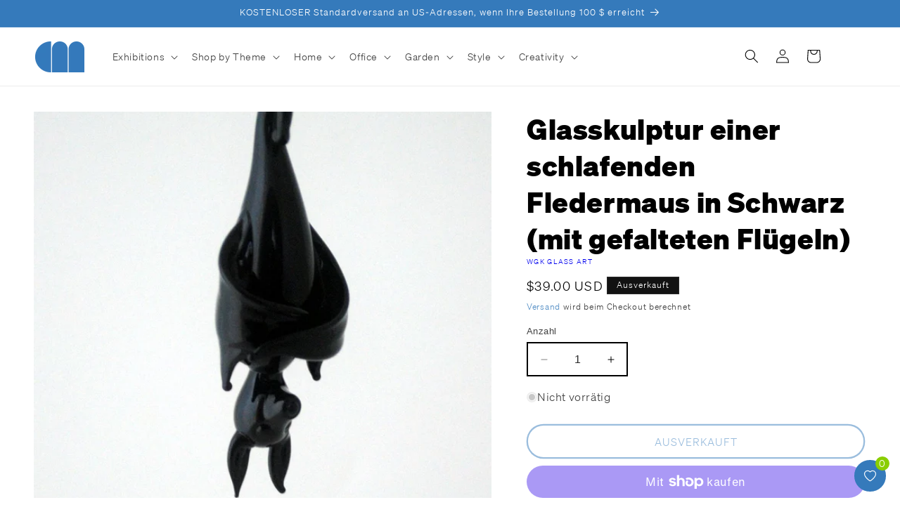

--- FILE ---
content_type: image/svg+xml
request_url: https://shop.chrysler.org/cdn/shop/files/USA_Flag_Heart.svg?v=1720634067&width=100
body_size: 1840
content:
<svg viewBox="0 0 281.17 253.04" xmlns="http://www.w3.org/2000/svg" data-sanitized-data-name="Layer 1" data-name="Layer 1" id="Layer_1">
  <defs>
    <style>
      .cls-1, .cls-2 {
        fill: none;
      }

      .cls-1, .cls-3, .cls-4, .cls-5 {
        stroke-width: 0px;
      }

      .cls-2 {
        stroke: #000;
        stroke-linecap: round;
        stroke-linejoin: round;
        stroke-width: 10px;
      }

      .cls-3 {
        fill: #3c3b6e;
      }

      .cls-4 {
        fill: #b22234;
      }

      .cls-5 {
        fill: #fff;
      }
    </style>
  </defs>
  <path d="M57.12,9.81h43.02c-15-4.56-29.77-4.14-43.02,0Z" class="cls-1"></path>
  <path d="M177.36,9.81h52.34c-15.62-6.02-33.8-6.77-52.34,0Z" class="cls-1"></path>
  <path d="M141.34,64.79h133.72c-1.14-6.44-3.13-12.59-5.86-18.33h-127.87v18.33h0Z" class="cls-4"></path>
  <path d="M263.65,119.76h-122.31v18.33H29.98h219.67c5.62-6.02,10.26-12.16,14-18.33Z" class="cls-4"></path>
  <path d="M229.7,9.81h-52.34c-10.18,3.72-20.47,9.71-30.5,18.33h109.88c-7.45-8-16.68-14.33-27.04-18.33Z" class="cls-4"></path>
  <path d="M141.34,101.44h130.84c2.05-6.19,3.27-12.32,3.74-18.33h-134.59v18.33h.01Z" class="cls-4"></path>
  <polygon points="121.49 229.72 139.82 248.04 158.14 229.72 121.49 229.72" class="cls-4"></polygon>
  <polygon points="231.44 156.42 48.19 156.42 66.51 174.74 213.12 174.74 231.44 156.42" class="cls-4"></polygon>
  <polygon points="194.79 193.07 84.84 193.07 103.16 211.39 176.47 211.39 194.79 193.07" class="cls-4"></polygon>
  <polygon points="213.12 174.74 66.51 174.74 84.84 193.07 194.79 193.07 213.12 174.74" class="cls-5"></polygon>
  <path d="M141.34,119.76h122.31c3.7-6.1,6.52-12.24,8.53-18.33h-130.84v18.33h0Z" class="cls-5"></path>
  <path d="M246.5,141.36c1.09-1.09,2.13-2.18,3.15-3.27H29.99c1.02,1.09,2.06,2.18,3.14,3.27l15.06,15.06h183.26l15.06-15.06h0Z" class="cls-5"></path>
  <polygon points="176.47 211.39 103.16 211.39 121.49 229.72 158.14 229.72 176.47 211.39" class="cls-5"></polygon>
  <path d="M141.34,46.46h127.87c-3.21-6.74-7.43-12.92-12.47-18.33h-109.88c-1.85,1.59-3.69,3.27-5.52,5.04v13.29h0Z" class="cls-5"></path>
  <path d="M141.34,83.11h134.59c.5-6.29.18-12.43-.86-18.33h-133.72v18.33h0Z" class="cls-5"></path>
  <path d="M141.34,119.76V33.17c-.51.49-1.02.99-1.53,1.5-3.37-3.37-6.78-6.39-10.23-9.11l.98,3-4.31-3.13-4.31,3.13,1.65-5.07-4.31-3.13h3.11c-7.37-4.84-14.84-8.31-22.25-10.56h-43.02c-7.17,2.24-13.91,5.57-19.99,9.79l.25.77h5.33l-4.31,3.13,1.65,5.07-4.31-3.13-4.31,3.13,1.65-5.07-.57-.42c-3.72,3.02-7.14,6.4-10.22,10.07l.02.05h5.33l-4.31,3.13,1.65,5.07-4.31-3.13-4.31,3.13.08-.24c-2.6,4.09-4.81,8.44-6.57,13l.02.06-.03-.02c-1.71,4.44-3,9.07-3.81,13.85l1.18,3.64h5.33l-4.31,3.13,1.65,5.07-4.31-3.13-.49.36c-.25,6.19.29,12.56,1.73,19l.4,1.23h5.33l-4.31,3.13,1.65,5.07-.42-.31c3.94,11.05,10.62,22.17,20.55,32.86h111.36v-18.33h-.05ZM115.48,118.36l-4.31-3.13-4.31,3.13,1.65-5.07-4.31-3.13h5.33l1.65-5.07,1.65,5.07h5.33l-4.31,3.13,1.65,5.07h-.02ZM85.3,118.36l-4.31-3.13-4.31,3.13,1.65-5.07-4.31-3.13h5.33l1.65-5.07,1.65,5.07h5.33l-4.31,3.13,1.65,5.07h-.02ZM55.12,118.36l-4.31-3.13-4.31,3.13,1.65-5.07-4.31-3.13h5.33l1.65-5.07,1.65,5.07h5.33l-4.31,3.13,1.65,5.07h-.02ZM50.81,79.45l1.65,5.07h5.33l-4.31,3.13,1.65,5.07-4.31-3.13-4.31,3.13,1.65-5.07-4.31-3.13h5.33l1.65-5.07h-.02ZM48.15,61.99l-4.31-3.13h5.33l1.65-5.07,1.65,5.07h5.33l-4.31,3.13,1.65,5.07-4.31-3.13-4.31,3.13,1.65-5.07h-.02ZM58.93,46.03h5.33l1.65-5.07,1.65,5.07h5.33l-4.31,3.13,1.65,5.07-4.31-3.13-4.31,3.13,1.65-5.07-4.31-3.13h-.02ZM89.11,46.03h5.33l1.65-5.07,1.65,5.07h5.33l-4.31,3.13,1.65,5.07-4.31-3.13-4.31,3.13,1.65-5.07-4.31-3.13h-.02ZM98.74,74.82l1.65,5.07-4.31-3.13-4.31,3.13,1.65-5.07-4.31-3.13h5.33l1.65-5.07,1.65,5.07h5.33l-4.31,3.13h-.02ZM100.39,105.54l-4.31-3.13-4.31,3.13,1.65-5.07-4.31-3.13h5.33l1.65-5.07,1.65,5.07h5.33l-4.31,3.13,1.65,5.07h-.02ZM87.96,84.51l-4.31,3.13,1.65,5.07-4.31-3.13-4.31,3.13,1.65-5.07-4.31-3.13h5.33l1.65-5.07,1.65,5.07h5.33-.02ZM85.3,67.05l-4.31-3.13-4.31,3.13,1.65-5.07-4.31-3.13h5.33l1.65-5.07,1.65,5.07h5.33l-4.31,3.13,1.65,5.07h-.02ZM58.93,71.69h5.33l1.65-5.07,1.65,5.07h5.33l-4.31,3.13,1.65,5.07-4.31-3.13-4.31,3.13,1.65-5.07-4.31-3.13h-.02ZM58.93,97.34h5.33l1.65-5.07,1.65,5.07h5.33l-4.31,3.13,1.65,5.07-4.31-3.13-4.31,3.13,1.65-5.07-4.31-3.13h-.02ZM130.56,105.54l-4.31-3.13-4.31,3.13,1.65-5.07-4.31-3.13h5.33l1.65-5.07,1.65,5.07h5.33l-4.31,3.13,1.65,5.07h-.02ZM118.14,84.51l-4.31,3.13,1.65,5.07-4.31-3.13-4.31,3.13,1.65-5.07-4.31-3.13h5.33l1.65-5.07,1.65,5.07h5.33-.02ZM130.56,79.88l-4.31-3.13-4.31,3.13,1.65-5.07-4.31-3.13h5.33l1.65-5.07,1.65,5.07h5.33l-4.31,3.13,1.65,5.07h-.02ZM115.48,67.05l-4.31-3.13-4.31,3.13,1.65-5.07-4.31-3.13h5.33l1.65-5.07,1.65,5.07h5.33l-4.31,3.13,1.65,5.07h-.02ZM130.56,54.22l-4.31-3.13-4.31,3.13,1.65-5.07-4.31-3.13h5.33l1.65-5.07,1.65,5.07h5.33l-4.31,3.13,1.65,5.07h-.02ZM112.81,33.2h5.33l-4.31,3.13,1.65,5.07-4.31-3.13-4.31,3.13,1.65-5.07-4.31-3.13h5.33l1.65-5.07,1.65,5.07h-.02ZM96.08,15.31l1.65,5.07h5.33l-4.31,3.13,1.65,5.07-4.31-3.13-4.31,3.13,1.65-5.07-4.31-3.13h5.33l1.65-5.07h-.02ZM82.64,33.2h5.33l-4.31,3.13,1.65,5.07-4.31-3.13-4.31,3.13,1.65-5.07-4.31-3.13h5.33l1.65-5.07,1.65,5.07h-.02ZM65.9,15.31l1.65,5.07h5.33l-4.31,3.13,1.65,5.07-4.31-3.13-4.31,3.13,1.65-5.07-4.31-3.13h5.33l1.65-5.07h-.02ZM43.84,33.2h5.33l1.65-5.07,1.65,5.07h5.33l-4.31,3.13,1.65,5.07-4.31-3.13-4.31,3.13,1.65-5.07-4.31-3.13h-.02ZM28.75,46.03h5.33l1.65-5.07,1.65,5.07h5.33l-4.31,3.13,1.65,5.07-4.31-3.13-4.31,3.13,1.65-5.07-4.31-3.13h-.02ZM13.67,58.86h5.33l1.65-5.07,1.65,5.07h5.33l-4.31,3.13,1.65,5.07-4.31-3.13-4.31,3.13,1.65-5.07-4.31-3.13h-.02ZM28.75,71.69h5.33l1.65-5.07,1.65,5.07h5.33l-4.31,3.13,1.65,5.07-4.31-3.13-4.31,3.13,1.65-5.07-4.31-3.13h-.02ZM20.64,79.45l1.65,5.07h5.33l-4.31,3.13,1.65,5.07-4.31-3.13-4.31,3.13,1.65-5.07-4.31-3.13h5.33l1.65-5.07h-.02ZM28.75,97.34h5.33l1.65-5.07,1.65,5.07h5.33l-4.31,3.13,1.65,5.07-4.31-3.13-4.31,3.13,1.65-5.07-4.31-3.13h-.02ZM13.67,110.17h5.33l1.65-5.07,1.65,5.07h5.33l-4.31,3.13,1.65,5.07-4.31-3.13-4.31,3.13,1.65-5.07-4.31-3.13h-.02ZM40.03,131.19l-4.31-3.13-4.31,3.13,1.65-5.07-4.31-3.13h5.33l1.65-5.07,1.65,5.07h5.33l-4.31,3.13,1.65,5.07h-.02ZM70.21,131.19l-4.31-3.13-4.31,3.13,1.65-5.07-4.31-3.13h5.33l1.65-5.07,1.65,5.07h5.33l-4.31,3.13,1.65,5.07h-.02ZM100.39,131.19l-4.31-3.13-4.31,3.13,1.65-5.07-4.31-3.13h5.33l1.65-5.07,1.65,5.07h5.33l-4.31,3.13,1.65,5.07h-.02ZM130.56,131.19l-4.31-3.13-4.31,3.13,1.65-5.07-4.31-3.13h5.33l1.65-5.07,1.65,5.07h5.33l-4.31,3.13,1.65,5.07h-.02Z" class="cls-3"></path>
  <path d="M9.84,54.16s0,.02-.01.04l.03.02-.02-.06Z" class="cls-5"></path>
  <path d="M9.86,79.88l-1.65-5.07,4.31-3.13h-5.33l-1.18-3.64c-.51,2.97-.83,5.99-.95,9.06l.49-.36,4.31,3.13h0Z" class="cls-5"></path>
  <path d="M8.21,100.47l4.31-3.13h-5.33l-.4-1.23c.68,3.03,1.55,6.07,2.64,9.12l.42.31-1.65-5.07h.01Z" class="cls-5"></path>
  <path d="M20.64,38.27l4.31,3.13-1.65-5.07,4.31-3.13h-5.33l-.02-.05c-2.13,2.53-4.08,5.21-5.86,8l-.08.24,4.31-3.13h.01Z" class="cls-5"></path>
  <polygon points="16.33 67.05 20.64 63.92 24.95 67.05 23.3 61.99 27.61 58.86 22.28 58.86 20.64 53.79 18.99 58.86 13.67 58.86 17.97 61.99 16.33 67.05" class="cls-5"></polygon>
  <polygon points="13.67 84.51 17.97 87.64 16.33 92.71 20.64 89.58 24.95 92.71 23.3 87.64 27.61 84.51 22.28 84.51 20.64 79.45 18.99 84.51 13.67 84.51" class="cls-5"></polygon>
  <polygon points="16.33 118.36 20.64 115.23 24.95 118.36 23.3 113.3 27.61 110.17 22.28 110.17 20.64 105.1 18.99 110.17 13.67 110.17 17.97 113.3 16.33 118.36" class="cls-5"></polygon>
  <path d="M31.42,28.57l4.31-3.13,4.31,3.13-1.65-5.07,4.31-3.13h-5.33l-.25-.77c-1.59,1.1-3.13,2.26-4.63,3.48l.57.42-1.65,5.07h.01Z" class="cls-5"></path>
  <polygon points="31.42 54.22 35.73 51.09 40.03 54.22 38.39 49.16 42.7 46.03 37.37 46.03 35.73 40.96 34.08 46.03 28.75 46.03 33.06 49.16 31.42 54.22" class="cls-5"></polygon>
  <polygon points="31.42 79.88 35.73 76.75 40.03 79.88 38.39 74.82 42.7 71.69 37.37 71.69 35.73 66.62 34.08 71.69 28.75 71.69 33.06 74.82 31.42 79.88" class="cls-5"></polygon>
  <polygon points="31.42 105.54 35.73 102.41 40.03 105.54 38.39 100.47 42.7 97.34 37.37 97.34 35.73 92.28 34.08 97.34 28.75 97.34 33.06 100.47 31.42 105.54" class="cls-5"></polygon>
  <polygon points="37.37 123 35.73 117.93 34.08 123 28.75 123 33.06 126.13 31.42 131.19 35.73 128.06 40.03 131.19 38.39 126.13 42.7 123 37.37 123" class="cls-5"></polygon>
  <polygon points="46.51 41.4 50.81 38.27 55.12 41.4 53.48 36.33 57.79 33.2 52.46 33.2 50.81 28.14 49.17 33.2 43.84 33.2 48.15 36.33 46.51 41.4" class="cls-5"></polygon>
  <polygon points="50.81 63.92 55.12 67.05 53.48 61.99 57.79 58.86 52.46 58.86 50.81 53.79 49.17 58.86 43.84 58.86 48.15 61.99 46.51 67.05 50.81 63.92" class="cls-5"></polygon>
  <polygon points="48.15 87.64 46.51 92.71 50.81 89.58 55.12 92.71 53.48 87.64 57.79 84.51 52.46 84.51 50.81 79.45 49.17 84.51 43.84 84.51 48.15 87.64" class="cls-5"></polygon>
  <polygon points="57.79 110.17 52.46 110.17 50.81 105.1 49.17 110.17 43.84 110.17 48.15 113.3 46.51 118.36 50.81 115.23 55.12 118.36 53.48 113.3 57.79 110.17" class="cls-5"></polygon>
  <polygon points="63.24 23.5 61.59 28.57 65.9 25.44 70.21 28.57 68.57 23.5 72.87 20.37 67.55 20.37 65.9 15.31 64.26 20.37 58.93 20.37 63.24 23.5" class="cls-5"></polygon>
  <polygon points="61.59 54.22 65.9 51.09 70.21 54.22 68.57 49.16 72.87 46.03 67.55 46.03 65.9 40.96 64.26 46.03 58.93 46.03 63.24 49.16 61.59 54.22" class="cls-5"></polygon>
  <polygon points="61.59 79.88 65.9 76.75 70.21 79.88 68.57 74.82 72.87 71.69 67.55 71.69 65.9 66.62 64.26 71.69 58.93 71.69 63.24 74.82 61.59 79.88" class="cls-5"></polygon>
  <polygon points="61.59 105.54 65.9 102.41 70.21 105.54 68.57 100.47 72.87 97.34 67.55 97.34 65.9 92.28 64.26 97.34 58.93 97.34 63.24 100.47 61.59 105.54" class="cls-5"></polygon>
  <polygon points="67.55 123 65.9 117.93 64.26 123 58.93 123 63.24 126.13 61.59 131.19 65.9 128.06 70.21 131.19 68.57 126.13 72.87 123 67.55 123" class="cls-5"></polygon>
  <polygon points="79.34 33.2 74.02 33.2 78.33 36.33 76.68 41.4 80.99 38.27 85.3 41.4 83.65 36.33 87.96 33.2 82.64 33.2 80.99 28.14 79.34 33.2" class="cls-5"></polygon>
  <polygon points="87.96 58.86 82.64 58.86 80.99 53.79 79.34 58.86 74.02 58.86 78.33 61.99 76.68 67.05 80.99 63.92 85.3 67.05 83.65 61.99 87.96 58.86" class="cls-5"></polygon>
  <polygon points="80.99 79.45 79.34 84.51 74.02 84.51 78.33 87.64 76.68 92.71 80.99 89.58 85.3 92.71 83.65 87.64 87.96 84.51 82.64 84.51 80.99 79.45" class="cls-5"></polygon>
  <polygon points="87.96 110.17 82.64 110.17 80.99 105.1 79.34 110.17 74.02 110.17 78.33 113.3 76.68 118.36 80.99 115.23 85.3 118.36 83.65 113.3 87.96 110.17" class="cls-5"></polygon>
  <polygon points="93.42 23.5 91.77 28.57 96.08 25.44 100.39 28.57 98.74 23.5 103.05 20.37 97.72 20.37 96.08 15.31 94.43 20.37 89.11 20.37 93.42 23.5" class="cls-5"></polygon>
  <polygon points="91.77 54.22 96.08 51.09 100.39 54.22 98.74 49.16 103.05 46.03 97.72 46.03 96.08 40.96 94.43 46.03 89.11 46.03 93.42 49.16 91.77 54.22" class="cls-5"></polygon>
  <polygon points="96.08 66.62 94.43 71.69 89.11 71.69 93.42 74.82 91.77 79.88 96.08 76.75 100.39 79.88 98.74 74.82 103.05 71.69 97.72 71.69 96.08 66.62" class="cls-5"></polygon>
  <polygon points="97.72 97.34 96.08 92.28 94.43 97.34 89.11 97.34 93.42 100.47 91.77 105.54 96.08 102.41 100.39 105.54 98.74 100.47 103.05 97.34 97.72 97.34" class="cls-5"></polygon>
  <polygon points="97.72 123 96.08 117.93 94.43 123 89.11 123 93.42 126.13 91.77 131.19 96.08 128.06 100.39 131.19 98.74 126.13 103.05 123 97.72 123" class="cls-5"></polygon>
  <polygon points="109.52 33.2 104.2 33.2 108.5 36.33 106.86 41.4 111.17 38.27 115.48 41.4 113.83 36.33 118.14 33.2 112.81 33.2 111.17 28.14 109.52 33.2" class="cls-5"></polygon>
  <polygon points="118.14 58.86 112.81 58.86 111.17 53.79 109.52 58.86 104.2 58.86 108.5 61.99 106.86 67.05 111.17 63.92 115.48 67.05 113.83 61.99 118.14 58.86" class="cls-5"></polygon>
  <polygon points="111.17 79.45 109.52 84.51 104.2 84.51 108.5 87.64 106.86 92.71 111.17 89.58 115.48 92.71 113.83 87.64 118.14 84.51 112.81 84.51 111.17 79.45" class="cls-5"></polygon>
  <polygon points="118.14 110.17 112.81 110.17 111.17 105.1 109.52 110.17 104.2 110.17 108.5 113.3 106.86 118.36 111.17 115.23 115.48 118.36 113.83 113.3 118.14 110.17" class="cls-5"></polygon>
  <path d="M123.59,23.5l-1.65,5.07,4.31-3.13,4.31,3.13-.98-3c-2.38-1.88-4.78-3.61-7.19-5.19h-3.11l4.31,3.13h0Z" class="cls-5"></path>
  <polygon points="133.23 46.03 127.9 46.03 126.25 40.96 124.61 46.03 119.28 46.03 123.59 49.16 121.95 54.22 126.26 51.09 130.56 54.22 128.92 49.16 133.23 46.03" class="cls-5"></polygon>
  <polygon points="133.23 71.69 127.9 71.69 126.25 66.62 124.61 71.69 119.28 71.69 123.59 74.82 121.95 79.88 126.26 76.75 130.56 79.88 128.92 74.82 133.23 71.69" class="cls-5"></polygon>
  <polygon points="133.23 97.34 127.9 97.34 126.25 92.28 124.61 97.34 119.28 97.34 123.59 100.47 121.95 105.54 126.26 102.41 130.56 105.54 128.92 100.47 133.23 97.34" class="cls-5"></polygon>
  <polygon points="127.9 123 126.25 117.93 124.61 123 119.28 123 123.59 126.13 121.95 131.19 126.26 128.06 130.56 131.19 128.92 126.13 133.23 123 127.9 123" class="cls-5"></polygon>
  <path d="M139.82,248.04l-106.69-106.69C-46.52,61.7,60.16-44.99,139.82,34.66c82.36-82.36,189.04,24.33,106.69,106.69l-106.69,106.69h0Z" class="cls-2"></path>
</svg>

--- FILE ---
content_type: image/svg+xml
request_url: https://shop.chrysler.org/cdn/shop/files/Heart-Hands.svg?v=1721476136&width=75
body_size: 1039
content:
<svg viewBox="0 0 357.76 331.9" xmlns="http://www.w3.org/2000/svg" data-sanitized-data-name="Layer 1" data-name="Layer 1" id="Layer_1">
  <defs>
    <style>
      .cls-1 {
        fill: #00aeef;
      }

      .cls-1, .cls-2 {
        stroke-width: 0px;
      }

      .cls-2 {
        fill: #ed1164;
      }
    </style>
  </defs>
  <path d="M169.45,243.06l-43.9-46.63c-10.19-10.81-10.19-28.4,0-39.22,3.26-3.45,7.35-5.21,12.16-5.21,7.79,0,17.02,4.67,24.09,12.18l4.62,4.9c1.57,1.68,4.5,1.68,6.08,0l4.6-4.89c7.07-7.52,16.31-12.18,24.1-12.18,2.4,0,4.63.44,6.66,1.31,2.02.87,3.86,2.17,5.49,3.9,10.18,10.81,10.18,28.4.01,39.22l-43.28,45.95c-.05.06-.1.1-.14.16l-.48.51Z" class="cls-2"></path>
  <path d="M337.55,145.84c1.05,2.57,1.06,5.36.09,7.78l-36.49,90.6c-.04.1-.09.21-.14.31-.53,1.06-1.1,2.1-1.68,3.14-14.33,25.25-41.08,39.87-68.8,39.87-9.82,0-19.77-1.84-29.33-5.69-12.57-5.07-23.5-13.16-31.89-23.57-8.42,10.43-19.36,18.53-31.92,23.57-9.56,3.85-19.51,5.69-29.33,5.69-27.71,0-54.45-14.61-68.77-39.84-.62-1.11-1.2-2.16-1.72-3.22-.04-.09-.08-.17-.11-.26L.97,153.61c-.98-2.41-.96-5.2.04-7.65,1.11-2.56,3.07-4.47,5.57-5.46,7.15-2.88,15.02-2.8,22.14.23.07.03.13.06.19.09L7.08,86.6c-1.87-4.65-1.82-9.74.16-14.34,1.93-4.57,5.55-8.14,10.2-10.02,3.51-1.41,7.26-1.73,10.86-.97-1.58-4.44-1.43-9.24.44-13.6,1.93-4.57,5.56-8.14,10.2-10.02,4.66-1.88,9.76-1.83,14.37.13,3.9,1.67,7.06,4.55,9.06,8.22,2.06-3.1,5.01-5.5,8.54-6.93,4.63-1.88,9.73-1.83,14.33.13,4.61,1.96,8.17,5.6,10.04,10.23l7.51,18.61c2.04-3,4.96-5.36,8.45-6.77,4.64-1.87,9.73-1.83,14.33.13s8.17,5.59,10.04,10.23l21.39,53.12,12.3,27.68,12.37-27.82,21.33-52.98c1.87-4.64,5.43-8.27,10.03-10.23s9.69-2,14.33-.13c3.48,1.41,6.39,3.77,8.45,6.79l7.52-18.63c1.86-4.63,5.42-8.26,10.02-10.23,4.6-1.96,9.7-2.01,14.34-.14,3.54,1.44,6.48,3.84,8.55,6.94,2-3.68,5.16-6.55,9.07-8.22,4.6-1.96,9.69-2.01,14.33-.14,4.66,1.88,8.29,5.45,10.24,10.05,1.85,4.32,2,9.12.42,13.58,3.6-.76,7.35-.44,10.84.97,4.66,1.88,8.3,5.45,10.24,10.05,1.95,4.55,2.01,9.63.15,14.3l-21.84,54.23c.07-.03.13-.06.19-.09,7.12-3.03,14.99-3.11,22.17-.22,2.43.96,4.39,2.86,5.5,5.33ZM329.89,150.49c.17-.41.16-.92-.02-1.36-.1-.22-.39-.65-.92-.86-5.13-2.07-10.73-2.01-15.79.15s-8.98,6.16-11.04,11.27l-18.45,45.74c-.86,2.13-3.3,3.17-5.43,2.31-2.14-.86-3.18-3.3-2.32-5.44v-.02s47.85-118.8,47.85-118.8c1.03-2.58,1.01-5.4-.08-7.92-1.08-2.56-3.09-4.53-5.67-5.58-2.57-1.03-5.39-1.01-7.93.08-2.55,1.08-4.52,3.1-5.55,5.67l-29.41,72.91c-.86,2.14-3.29,3.17-5.43,2.31s-3.17-3.3-2.31-5.44l34.88-86.62c1.03-2.58,1-5.4-.08-7.92-1.08-2.57-3.09-4.54-5.68-5.58-2.57-1.04-5.38-1.01-7.93.08-2.54,1.08-4.51,3.09-5.54,5.66l-35.09,87.05c-.86,2.14-3.3,3.17-5.43,2.31-2.14-.86-3.18-3.29-2.32-5.43l.02-.04,30.09-74.71c1.03-2.57,1-5.38-.09-7.93-1.08-2.56-3.09-4.53-5.66-5.57-2.56-1.04-5.39-1.01-7.93.08-2.55,1.09-4.52,3.09-5.55,5.66l-13.35,33.08-19.64,48.66c-.86,2.13-3.3,3.17-5.43,2.31-2.14-.87-3.18-3.3-2.31-5.44l19.63-48.65c1.04-2.58,1.01-5.39-.08-7.9-1.08-2.58-3.09-4.55-5.67-5.6-2.56-1.03-5.38-1.01-7.93.08-2.54,1.08-4.52,3.1-5.56,5.67l-21.38,53.11-10.58,23.8c3.56-2.56,7.32-4.56,11.11-5.93,3.8-1.36,7.62-2.09,11.3-2.09,7.1,0,13.4,2.71,18.23,7.84,13.16,13.97,13.16,36.7.01,50.67l-42.98,45.64c-.64,1.13-1.32,2.25-2.04,3.36,7.69,10.2,17.95,18.12,29.91,22.95,32.67,13.15,70.39.02,87.73-30.54.49-.86.96-1.74,1.41-2.63l36.43-90.45ZM213.35,196.44c10.17-10.82,10.17-28.41-.01-39.22-1.63-1.73-3.47-3.03-5.49-3.9-2.03-.87-4.26-1.31-6.66-1.31-7.79,0-17.03,4.66-24.1,12.18l-4.6,4.89c-1.58,1.68-4.51,1.68-6.08,0l-4.62-4.9c-7.07-7.51-16.3-12.18-24.09-12.18-4.81,0-8.9,1.76-12.16,5.21-10.18,10.82-10.18,28.41,0,39.22l43.9,46.63.48-.51c.04-.06.09-.1.14-.16l43.28-45.95ZM164.21,251.16c-.87-1.35-1.7-2.71-2.46-4.09l-42.29-44.91c-13.15-13.97-13.15-36.7,0-50.67,2.41-2.56,5.2-4.52,8.27-5.84s6.42-2,9.97-2c7.2,0,14.96,2.79,21.98,7.7l-10.38-23.35-21.44-53.25c-1.04-2.56-3.01-4.58-5.56-5.66-2.54-1.09-5.36-1.11-7.93-.08-2.59,1.05-4.59,3.01-5.65,5.54-1.11,2.57-1.14,5.38-.09,7.96l19.63,48.65c.86,2.14-.17,4.57-2.31,5.44-2.15.86-4.58-.18-5.44-2.31l-19.63-48.66-13.35-33.08c-1.03-2.57-3.01-4.57-5.56-5.66s-5.37-1.11-7.93-.08c-2.57,1.04-4.58,3.01-5.66,5.56-1.09,2.56-1.12,5.37-.09,7.93l30.11,74.76c.86,2.14-.17,4.57-2.31,5.43s-4.57-.17-5.44-2.31l-.04-.11L55.57,51.13c-1.03-2.57-3-4.58-5.54-5.66-2.55-1.09-5.38-1.12-7.96-.08-2.57,1.04-4.57,3.02-5.65,5.55-1.1,2.56-1.12,5.38-.09,7.94l34.89,86.63c.86,2.14-.18,4.58-2.31,5.44-2.14.86-4.58-.17-5.44-2.31l-29.4-72.9c-1.04-2.58-3.01-4.59-5.55-5.68-2.55-1.09-5.37-1.11-7.95-.08-2.57,1.05-4.58,3.02-5.65,5.56-1.1,2.56-1.13,5.37-.09,7.94l47.85,118.82c.86,2.14-.17,4.58-2.31,5.44s-4.58-.17-5.44-2.31l-18.44-45.73c-2.06-5.12-5.98-9.12-11.04-11.28-5.07-2.16-10.67-2.22-15.77-.16-.57.22-.84.64-.97.94-.15.37-.16.88,0,1.29l36.44,90.47c.43.88.91,1.74,1.4,2.6,17.35,30.57,55.06,43.7,87.72,30.54,11.96-4.8,22.23-12.72,29.94-22.94Z" class="cls-1"></path>
</svg>